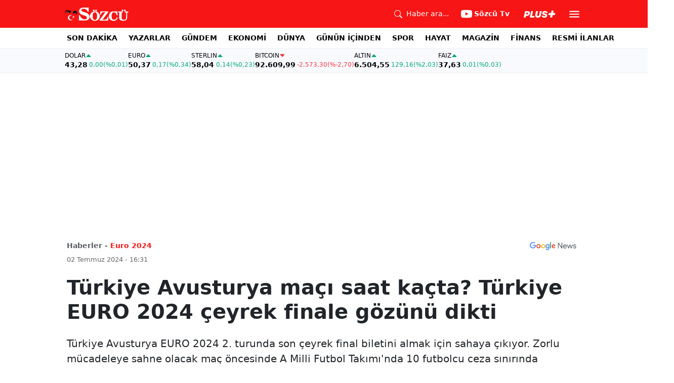

--- FILE ---
content_type: text/html; charset=utf-8
request_url: https://www.google.com/recaptcha/api2/aframe
body_size: 270
content:
<!DOCTYPE HTML><html><head><meta http-equiv="content-type" content="text/html; charset=UTF-8"></head><body><script nonce="9VmDf_XYKyUwkKIvcNqWWQ">/** Anti-fraud and anti-abuse applications only. See google.com/recaptcha */ try{var clients={'sodar':'https://pagead2.googlesyndication.com/pagead/sodar?'};window.addEventListener("message",function(a){try{if(a.source===window.parent){var b=JSON.parse(a.data);var c=clients[b['id']];if(c){var d=document.createElement('img');d.src=c+b['params']+'&rc='+(localStorage.getItem("rc::a")?sessionStorage.getItem("rc::b"):"");window.document.body.appendChild(d);sessionStorage.setItem("rc::e",parseInt(sessionStorage.getItem("rc::e")||0)+1);localStorage.setItem("rc::h",'1768806309958');}}}catch(b){}});window.parent.postMessage("_grecaptcha_ready", "*");}catch(b){}</script></body></html>

--- FILE ---
content_type: application/javascript; charset=utf-8
request_url: https://fundingchoicesmessages.google.com/f/AGSKWxWYN7RC8fIUdw6HygtijvHJ119-0KfFrHCM5eJRpGHo0ZOe1IIjX48ApUZan9JUQ2WdKqpdntBwr7I7yyfuzDABl_4HusMRoY-pyl4B6hwf9mJZjWTk0ovGlutBnorzEVLxnKcC1CcXA-WRTiJrFttZmep5W4Cp6GFSzk_6COcD5lEkt4jomDNTUQ==/_/anyad.js/left-ads./interstitial-ad?/youradhere./adv4.
body_size: -1290
content:
window['b04cb4e9-efc4-45bf-9ef9-39e1ae83fad5'] = true;

--- FILE ---
content_type: text/javascript
request_url: https://www.sozcu.com.tr/lib/js/sozcu_taboola.js
body_size: -49
content:
window._taboola=window._taboola||[];window._taboola.push({article:"auto"});(function(o,e,a,t){var n;document.getElementById(t)||(o.async=!0,o.src=a,o.id=t,(n=e.parentNode)==null||n.insertBefore(o,e))})(document.createElement("script"),document.getElementsByTagName("script")[0],"//cdn.taboola.com/libtrc/sozcu/loader.js","tb_loader_script");window.performance&&typeof window.performance.mark=="function"&&window.performance.mark("tbl_ic");
